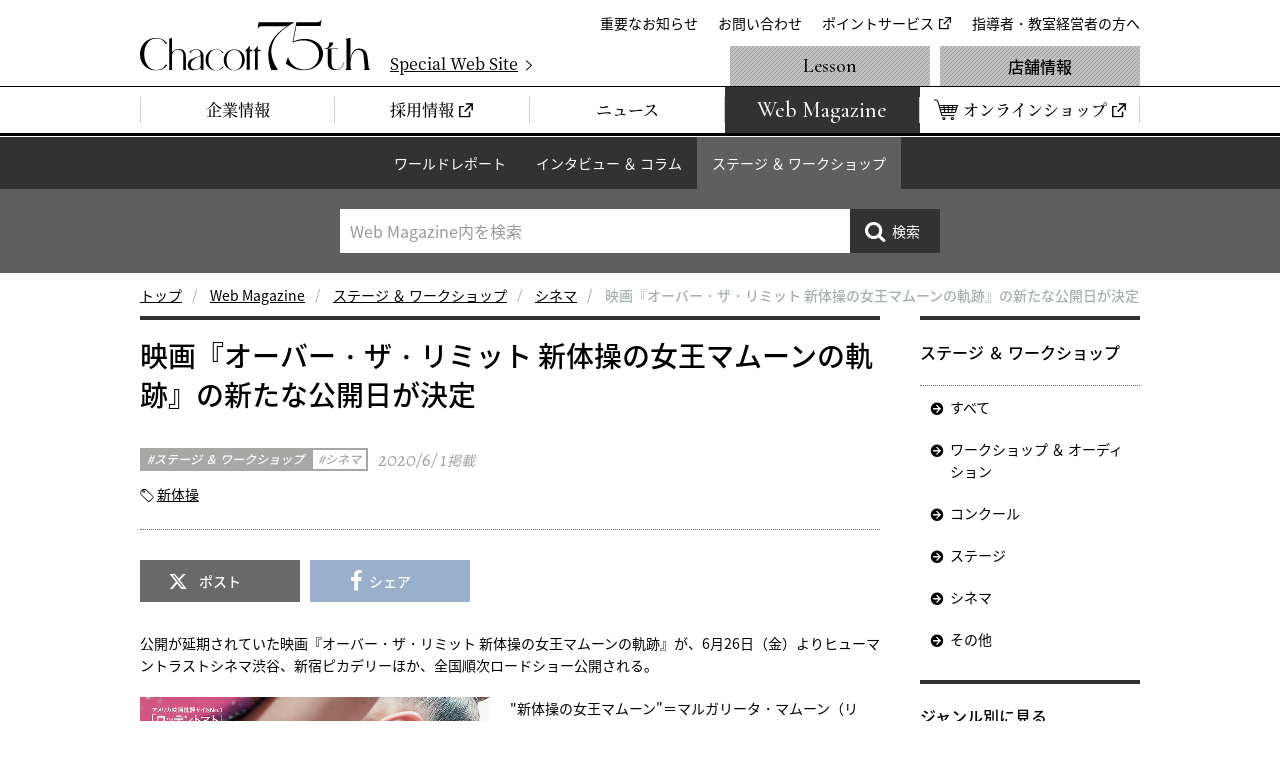

--- FILE ---
content_type: text/html
request_url: https://www.chacott-jp.com/news/stage/cinema/detail015807.html
body_size: 7407
content:
<!DOCTYPE html>
<html lang="ja">
	<head prefix="og: http://ogp.me/ns# fb: http://ogp.me/ns/fb# website: http://ogp.me/ns/website#">
		<!-- Google Tag Manager -->
<script>(function(w,d,s,l,i){w[l]=w[l]||[];w[l].push({'gtm.start':
new Date().getTime(),event:'gtm.js'});var f=d.getElementsByTagName(s)[0],
j=d.createElement(s),dl=l!='dataLayer'?'&l='+l:'';j.async=true;j.src=
'https://www.googletagmanager.com/gtm.js?id='+i+dl;f.parentNode.insertBefore(j,f);
})(window,document,'script','dataLayer','GTM-W4WTB89');</script>
<!-- End Google Tag Manager -->
<!-- Google Tag Manager for develop -->
<script>(function(w,d,s,l,i){w[l]=w[l]||[];w[l].push({'gtm.start':
new Date().getTime(),event:'gtm.js'});var f=d.getElementsByTagName(s)[0],
j=d.createElement(s),dl=l!='dataLayer'?'&l='+l:'';j.async=true;j.src=
'https://www.googletagmanager.com/gtm.js?id='+i+dl;f.parentNode.insertBefore(j,f);
})(window,document,'script','dataLayer','GTM-NT6597D');</script>
<!-- End Google Tag Manager for develop -->
		<meta charset="utf-8">
		<meta http-equiv="X-UA-Compatible" content="IE=edge">
		<title>映画『オーバー・ザ・リミット 新体操の女王マムーンの軌跡』の新たな公開日が決定｜チャコット</title>
		<meta name="description" content="公開が延期されていた映画『オーバー・ザ・リミット 新体操の女王マムーンの軌跡』が、6月26日（金）よりヒューマントラストシネマ渋谷、新宿ピカデリーほか、全国順次ロードショー公開される。© Telemark,2018"新体操の女王マムーン"＝マルガリータ・マムーン（リタ）は、世界選手権では7つの金メダルを獲得し、2016年のリオデジャネイロ・オリンピックでは 個人総合金メダルを獲得した、新体操王国ロ">
		<meta property="og:title" content="映画『オーバー・ザ・リミット 新体操の女王マムーンの軌跡』の新たな公開日が決定｜チャコット">
		<meta property="og:description" content="公開が延期されていた映画『オーバー・ザ・リミット 新体操の女王マムーンの軌跡』が、6月26日（金）よりヒューマントラストシネマ渋谷、新宿ピカデリーほか、全国順次ロードショー公開される。© Telemark,2018"新体操の女王マムーン"＝マルガリータ・マムーン（リタ）は、世界選手権では7つの金メダルを獲得し、2016年のリオデジャネイロ・オリンピックでは 個人総合金メダルを獲得した、新体操王国ロ">
		<meta property="og:url" content="https://www.chacott-jp.com/news/stage/cinema/detail015807.html">
		<meta property="og:image" content="https://www.chacott-jp.com/news/upload_files/cinema_rg202002_960.jpg">
		<link rel="canonical" href="https://www.chacott-jp.com/news/stage/cinema/detail015807.html">
		<meta name="viewport" content="width=device-width, viewport-fit=cover">
<meta name="format-detection" content="telephone=no">
<meta name="twitter:card" content="summary_large_image">
<meta name="twitter:site" content="@Chacott_jp">
<meta property="og:locale" content="ja_JP">
<meta property="og:type" content="website">
<meta property="og:site_name" content="チャコット株式会社">
<link rel="icon" href="/favicon.ico">
<link rel="apple-touch-icon" href="/apple-touch-icon.png">
<link rel="dns-prefetch" href="//ajax.googleapis.com">
<link rel="stylesheet" href="/css/base.css?a">
<script>
(function e(){var e=document.createElement("script");e.type="text/javascript",e.async=true,e.src="//staticw2.yotpo.com/Lj9ddV60ZXDO3x9mlfnhe6ckCJz2Q0jVS2WM7wvT/widget.js";var t=document.getElementsByTagName("script")[0];t.parentNode.insertBefore(e,t)})();
</script>
		<link rel="stylesheet" href="/css/p_news.css">
		<link rel="stylesheet" href="/css/entry_module.css">
	</head>
	<body class="p-news" data-maincate_id="13" data-ent_id="15807" id="p-newsDetail">
		<!-- Google Tag Manager (noscript) -->
<noscript><iframe src="https://www.googletagmanager.com/ns.html?id=GTM-W4WTB89"
height="0" width="0" style="display:none;visibility:hidden"></iframe></noscript>
<!-- End Google Tag Manager (noscript) -->
<!-- Google Tag Manager for develop (noscript) -->
<noscript><iframe src="https://www.googletagmanager.com/ns.html?id=GTM-NT6597D"
height="0" width="0" style="display:none;visibility:hidden"></iframe></noscript>
<!-- End Google Tag Manager for develop (noscript) -->
		


<header class="header" id="js-header">
	<div class="header_inner">
		<div class="header_logo"><a href="/"><img src="/img/common/logo_chacott_75th.svg" alt="Chacott"/></a></div>
		<p class="header_specialSite"><a href="/75th/" target="_blank"><span>Special Web Site</span></a></p>
		<nav class="extraNav" id="js-extraNav">
			<ul class="extraNav_list">
				<li class="extraNav_item"><a href="/about/info/">重要なお知らせ</a></li>
				<li class="extraNav_item"><a href="/faq/">お問い合わせ</a></li>
				<li class="extraNav_item"><a href="https://www.onward.co.jp/members/" target="_blank">ポイントサービス</a></li>
				<li class="extraNav_item"><a href="/members/">指導者・教室経営者の方へ</a></li>
			</ul>
		</nav>
	</div>
	<nav class="globalNav" id="js-globalNav">
		<ul class="globalNav_list">
			<li class="globalNav_item"><a href="/about/"><span>企業情報</span></a></li>
			<li class="globalNav_item"><a href="https://careers.chacott-jp.com/" target="_blank"><span>採用情報</span></a></li>
			<li class="globalNav_item"><a href="/release/"><span>ニュース</span></a></li>
			<li class="globalNav_item is-webmagazine"><a href="/news/"><span>Web Magazine</span></a></li>
			<li class="globalNav_item is-onlineShop"><a href="https://shop.chacott.co.jp/" target="_blank"><span>オンラインショップ</span></a></li>
		</ul>
		<ul class="globalNav_list">
			<li class="globalNav_item is-lesson"><a href="/lesson/">Lesson</a></li>
			<li class="globalNav_item is-shop"><a href="/shop/">店舗情報</a></li>
		</ul>
	</nav>
</header>
		<nav class="c-localnav">
	<ul class="c-localnav_list">
		<li class="c-localnav_item js-localNavItem"><a href="/news/worldreport/">ワールドレポート</a>
			<div class="c-localnavChild">
				<dl class="c-localnavChild_inner">
					<dt class="c-localnavChild_heading">ワールドレポート</dt>
					<dd class="c-localnavChild_body">
						<ul class="c-localnavChild_list js-localnavChild">
							<li class="c-localnavChild_item"><a href="/news/worldreport/">すべて</a></li>
							<li class="c-localnavChild_item"><a href="/news/worldreport/paris/">パリ</a></li>
							<li class="c-localnavChild_item"><a href="/news/worldreport/newyork/">ニューヨーク</a></li>
							<li class="c-localnavChild_item"><a href="/news/worldreport/australia/">オーストラリア</a></li>
							<li class="c-localnavChild_item"><a href="/news/worldreport/tokyo/">東京</a></li>
							<li class="c-localnavChild_item"><a href="/news/worldreport/osaka/">大阪・名古屋</a></li>
							<li class="c-localnavChild_item"><a href="/news/worldreport/others/">その他</a></li>
						</ul>
					</dd>
				</dl>
			</div>
		</li>
		<li class="c-localnav_item js-localNavItem"><a href="/news/column/">インタビュー ＆ コラム</a>
			<div class="c-localnavChild">
				<dl class="c-localnavChild_inner">
					<dt class="c-localnavChild_heading">インタビュー ＆ コラム</dt>
					<dd class="c-localnavChild_body">
						<ul class="c-localnavChild_list js-localnavChild">
							<li class="c-localnavChild_item"><a href="/news/column/">すべて</a></li>
							<li class="c-localnavChild_item"><a href="/news/column/interview/">インタビュー</a></li>
							<li class="c-localnavChild_item"><a href="/news/column/berlin/">コラム 針山愛美</a></li>
							<li class="c-localnavChild_item"><a href="/news/column/usa/">コラム 友谷真実</a></li>
							<li class="c-localnavChild_item"><a href="/news/column/others/">その他</a></li>
						</ul>
					</dd>
				</dl>
			</div>
		</li>
		<li class="c-localnav_item js-localNavItem"><a href="/news/stage/">ステージ ＆ ワークショップ</a>
			<div class="c-localnavChild">
				<dl class="c-localnavChild_inner">
					<dt class="c-localnavChild_heading">ステージ ＆ ワークショップ</dt>
					<dd class="c-localnavChild_body">
						<ul class="c-localnavChild_list js-localnavChild">
							<li class="c-localnavChild_item"><a href="/news/stage/">すべて</a></li>
							<li class="c-localnavChild_item"><a href="/news/stage/workshop/">ワークショップ ＆ オーディション</a></li>
							<li class="c-localnavChild_item"><a href="/news/stage/competition/">コンクール</a></li>
							<li class="c-localnavChild_item"><a href="/news/stage/information/">ステージ</a></li>
							<li class="c-localnavChild_item"><a href="/news/stage/cinema/">シネマ</a></li>
							<li class="c-localnavChild_item"><a href="/news/stage/others/">その他</a></li>
						</ul>
					</dd>
				</dl>
			</div>
		</li>
	</ul>
	<div class="c-localnav_search" id="localnavSearch">
	<form class="c-localnav_searchForm" id="js-serchForm" method="get" action="https://www.chacott-jp.com/_mt/mt-search.cgi">
		<p class="c-localnav_searchInput">
			<input id="js-searchInput" type="search" name="search" maxlength="255" value="" placeholder="Web Magazine内を検索"/>
			<input type="hidden" name="IncludeBlogs" value="3"/>
			<input type="hidden" name="limit" value="20"/>
		</p>
		<p class="c-localnav_searchSubmit js-hover">
			<input type="submit" value="検索"/>
		</p>
	</form>
</div>

</nav>

		<nav class="m-breadcrumbs">
			<ol class="m-breadcrumbs_list">

				<li><a href="/">トップ</a></li>

				<li><a href="https://www.chacott-jp.com/news/">Web Magazine</a></li>

				<li><a href="https://www.chacott-jp.com/news/stage/">ステージ ＆ ワークショップ</a></li>

				<li><a href="https://www.chacott-jp.com/news/stage/cinema/">シネマ</a></li>

				<li><span>映画『オーバー・ザ・リミット 新体操の女王マムーンの軌跡』の新たな公開日が決定</span></li>

			</ol>
		</nav>
		<main>
			<div class="container">
				<article class="contents" id="js-contents">
					<header class="m-entry_header">
						<h2 class="m-entry_title">映画『オーバー・ザ・リミット 新体操の女王マムーンの軌跡』の新たな公開日が決定</h2>
						<div class="m-entryLabel">
							<ul class="m-entryLabelCat">
								<li class="m-entryLabelCat_item is-main">ステージ ＆ ワークショップ</li>
								<li class="m-entryLabelCat_item is-sub">シネマ</li>
							</ul>
							<p class="m-entryLabel_date"><span><time datetime="2020-06-01T15:30:00+09:00" itemprop="datePublished">2020/6/ 1</time></span>掲載</p>
						</div>
						<ul class="m-entryGenreList">

							<li class="m-entryGenreList_item"><a href="https://www.chacott-jp.com/_mt/mt-search.cgi?IncludeBlogs=3&limit=20&tag=%E6%96%B0%E4%BD%93%E6%93%8D">新体操</a></li>

						</ul>
					</header>
					<ul class="m-entryBtnShare">
						<li class="m-entryBtnShare_item is-x"><a href="https://twitter.com/share?url=https://www.chacott-jp.com/news/stage/cinema/detail015807.html&text=%E6%98%A0%E7%94%BB%E3%80%8E%E3%82%AA%E3%83%BC%E3%83%90%E3%83%BC%E3%83%BB%E3%82%B6%E3%83%BB%E3%83%AA%E3%83%9F%E3%83%83%E3%83%88%20%E6%96%B0%E4%BD%93%E6%93%8D%E3%81%AE%E5%A5%B3%E7%8E%8B%E3%83%9E%E3%83%A0%E3%83%BC%E3%83%B3%E3%81%AE%E8%BB%8C%E8%B7%A1%E3%80%8F%E3%81%AE%E6%96%B0%E3%81%9F%E3%81%AA%E5%85%AC%E9%96%8B%E6%97%A5%E3%81%8C%E6%B1%BA%E5%AE%9A" onclick="window.open(this.href, 'xWindow', 'width=650, height=450, menubar=no, toolbar=no, resizable=yes, scrollbars=yes'); return false;">ポスト</a></li>
						<li class="m-entryBtnShare_item is-facebook"><a href="https://www.facebook.com/share.php?u=https://www.chacott-jp.com/news/stage/cinema/detail015807.html" onclick="window.open(this.href, 'facebookWindow', 'width=650, height=450, menubar=no, toolbar=no, resizable=yes, scrollbars=yes'); return false;">シェア</a></li>
					</ul>
					<div class="m-entryBody">
						<p>公開が延期されていた映画『オーバー・ザ・リミット 新体操の女王マムーンの軌跡』が、6月26日（金）よりヒューマントラストシネマ渋谷、新宿ピカデリーほか、全国順次ロードショー公開される。</p>
<div class="m-entryTextImage">
<div class="m-entryTextImage_image is-left">
<p><img alt="01.jpg" src="https://www.chacott-jp.com/news/upload_files/83501a57213062efc5487e053b563011f87fbd13.jpg" class="mt-image-none" width="960" height="1357" /></p>
<p class="m-entry_note">© Telemark,2018</p>
<p align="left"></p>
</div>
<div class="m-entryTextImage_text">
<p>"新体操の女王マムーン"＝マルガリータ・マムーン（リタ）は、世界選手権では7つの金メダルを獲得し、2016年のリオデジャネイロ・オリンピックでは 個人総合金メダルを獲得した、新体操王国ロシアの代表選手である。<br />この映画は、リタがリオデジャネイロ・オリンピックで金メダルをとるまでの 道のりを追ったドキュメンタリーだ。東京オリンピックを控え、オリンピック種目でもある新体操には注目している人も多いだろう。ふだん私たちは優雅に手具を操作し、しなやかに踊る競技中の姿しか見ていない。もちろんその裏にはつらい練習をくり返し、地道な努力があるということは想像できるが、この映画にはその想像をはるかに超える選手の厳しい生活があった。<br />日本でも多少はあるのかもしれないが、国を背負って戦う「ロシア」という特別な国ならではの選手、コーチの様子が、つぶさに写し出されている。</p>
</div>
</div>
<div class="m-entryCol is-2col">
<div class="m-entryCol_item">
<p><img alt="02.jpg" src="https://www.chacott-jp.com/news/upload_files/f8e110aba63f0245a522ab130136a72c77b8eeda.jpg" class="mt-image-none" width="960" height="518" /></p>
<p class="m-entry_note"><span>© Telemark,2018</span></p>
</div>
<div class="m-entryCol_item">
<p><img alt="03.jpg" src="https://www.chacott-jp.com/news/upload_files/272011499b60800236af30fc03fefaaa8afd3a71.jpg" class="mt-image-none" width="960" height="519" /></p>
<p class="m-entry_note"><span>© Telemark,2018</span></p>
</div>
</div>
<p>リタを指導するのは、アリーナ・カバエワなど、数多くのオリンピック金メダリストを育て上げたイリーナ・ヴィネルと、彼女を幼少期から指導していたアミーナ・ザリポア。イリーナの指導は特に精神面において極めて厳しいといわれていて、リタに掛けられる指導の言葉を聞いていると見ているこちらまでつらい気持ちになってしまう。</p>
<div class="m-entryCol is-2col">
<div class="m-entryCol_item">
<p><img alt="04.jpg" src="https://www.chacott-jp.com/news/upload_files/f8ea11dcc97bf72709ccf3e6c2f2527bd1ff3ad0.jpg" class="mt-image-none" width="960" height="519" /></p>
<p class="m-entry_note"><span>© Telemark,2018</span></p>
</div>
<div class="m-entryCol_item">
<p><img alt="05.jpg" src="https://www.chacott-jp.com/news/upload_files/6994d1fe259b7bc0b1312b37be0030172b0f4674.jpg" class="mt-image-none" width="960" height="519" /></p>
<p class="m-entry_note"><span>© Telemark,2018</span></p>
</div>
</div>
<div class="m-entryCol is-2col">
<div class="m-entryCol_item">
<p><img alt="10.jpg" src="https://www.chacott-jp.com/news/upload_files/7857221b92c094102ffe5c060d570dc002d1d33e.jpg" class="mt-image-none" width="960" height="545" /></p>
<p class="m-entry_note"><span>© Telemark,2018</span></p>
</div>
<div class="m-entryCol_item">
<p><img alt="06.jpg" src="https://www.chacott-jp.com/news/upload_files/7f8db6d3681b743f6d649e40a9fb0688fbb084da.jpg" class="mt-image-none" width="960" height="545" /></p>
<p class="m-entry_note"><span>© Telemark,2018</span></p>
</div>
</div>
<div class="m-entryCol is-2col">
<div class="m-entryCol_item">
<p><img alt="08.jpg" src="https://www.chacott-jp.com/news/upload_files/443336d2a616d3b86d0d48dd6b9e1b1c777a145d.jpg" class="mt-image-none" width="960" height="545" /></p>
<p class="m-entry_note"><span>© Telemark,2018</span></p>
</div>
<div class="m-entryCol_item">
<p><img alt="07.jpg" src="https://www.chacott-jp.com/news/upload_files/cb145eb3adbb7467fe70a8f39d2407eccf0b03a4.jpg" class="mt-image-none" width="960" height="545" /></p>
<p class="m-entry_note"><span>© Telemark,2018</span></p>
</div>
</div>
<p>練習場でも試合会場でも、ほぼ明るい表情を見せることがなかったリタが、つかの間の自由時間に恋人や家族と過ごしているときの表情は笑顔がありリラックスしていて、唯一「ホッ」とする場面だった。それだけに、また、練習に戻っていくときのリタの重い気持ちに共感できた。<br />監督は自身も新体操やダンスの経験があるというマルタ・プルス。彼女は、リタが自分のしていることに対して喜んでいる姿を見たことがないと語っている。輝かしい成績を収め、名声も手に入れたアスリートの知られざる感動的物語だった。</p>
<div class="m-entryBox">
<p><strong>『オーバー・ザ・リミット 新体操の女王マムーンの軌跡』　<br /><br />＜新たな公開日が決定＞<br /></strong><strong>6月26日（金）ヒューマントラストシネマ渋谷、新宿ピカデリーほか、全国順次ロードショー<br /><br /></strong>公式サイト：<a href="https://otl-movie.com/" target="_blank">http://otl-movie.com</a></p>
<p><br /><span>監督：マルタ・プルス</span><br /><span>出演：</span>マルガリータ・マムーン、イリーナ・ヴィネル、アミーナ・ザリポア、ヤナ・クドリャフツェワ<br />配給：トレノバ、ノーム</p>
<p>原題：Over the Limit／2018年／ロシア語／74分／ポーランド、ドイツ、フィンランド</p>
</div>
<p>1/19（日）、この映画の試写会のあと、新体操日本代表強化本部長の山﨑浩子さんと、フェアリー ジャパン POLAの団体メンバーより６人が登壇しトークショーが開催された。</p>
<div class="m-entryBtn"><a href="https://www.chacott-jp.com/news/mottochacott/report/detail015854.html" target="_blank">トークショーの内容はこちらから<br /></a></div>
<div class="m-entryBox">
<p class="m-entryBox_heading" style="text-align: center;"><span style="color: #ff00ff;">映画『オーバー・ザ・リミット』チケットプレゼントキャンペーン<br /><br /><strong><span style="color: #0000ff;">こちらのキャンペーン期間は終了しました。</span></strong><br /><strong><span style="color: #0000ff;">なお当選者さまがお手持ちの鑑賞券は、新たな公開日以降にそのままご使用いただけます。</span></strong><br /></span></p>
</div>
<p class="m-entrySignature_heading"><span>ステージ ＆ ワークショップ</span>／シネマ</p>
<dl class="m-entrySignatureList">
<dd class="m-entrySignatureList_body"><span>布施川 和美 Text by Kazumi Fusegawa</span></dd>
</dl>
						
					</div>
				</article>
				<aside class="side">
					<nav class="sideNav">
						<section class="sideNav_inner">
	<h2 class="sideNav_heading">ステージ ＆ ワークショップ</h2>
			
			
				
	<ul class="sideNav_list">
		<li class="sideNav_item"><a href="https://www.chacott-jp.com/news/stage/">すべて</a></li>
				
				
				
				
		<li class="sideNav_item"><a href="https://www.chacott-jp.com/news/stage/workshop/">ワークショップ ＆ オーディション</a></li>
				
			
				
				
				
				
		<li class="sideNav_item"><a href="https://www.chacott-jp.com/news/stage/competition/">コンクール</a></li>
				
			
				
				
				
				
		<li class="sideNav_item"><a href="https://www.chacott-jp.com/news/stage/information/">ステージ</a></li>
				
			
				
				
				
				
		<li class="sideNav_item"><a href="https://www.chacott-jp.com/news/stage/cinema/">シネマ</a></li>
				
			
				
				
				
				
					
				
		<li class="sideNav_item"><a href="https://www.chacott-jp.com/news/stage/others/">その他</a></li>
				
	</ul>
				
			
</section>
		
	




						<section class="sideNav_inner">
	<h2 class="sideNav_heading">ジャンル別に見る</h2>

	
	<ul class="sideNav_list is-genre">
	
		<li class="sideNav_item"><a href="https://www.chacott-jp.com/_mt/mt-search.cgi?IncludeBlogs=3&limit=20&tag=%E3%83%90%E3%83%AC%E3%82%A8">バレエ</a></li>
	

	
		<li class="sideNav_item"><a href="https://www.chacott-jp.com/_mt/mt-search.cgi?IncludeBlogs=3&limit=20&tag=%E5%AD%90%E3%81%A9%E3%82%82%E3%83%90%E3%83%AC%E3%82%A8">子どもバレエ</a></li>
	

	
		<li class="sideNav_item"><a href="https://www.chacott-jp.com/_mt/mt-search.cgi?IncludeBlogs=3&limit=20&tag=%E3%83%A8%E3%82%AC">ヨガ</a></li>
	

	
		<li class="sideNav_item"><a href="https://www.chacott-jp.com/_mt/mt-search.cgi?IncludeBlogs=3&limit=20&tag=%E3%83%95%E3%82%A3%E3%83%83%E3%83%88%E3%83%8D%E3%82%B9%E3%83%BB%E3%82%B8%E3%83%A3%E3%82%BA%E3%83%80%E3%83%B3%E3%82%B9">フィットネス・ジャズダンス</a></li>
	

	
		<li class="sideNav_item"><a href="https://www.chacott-jp.com/_mt/mt-search.cgi?IncludeBlogs=3&limit=20&tag=%E7%A4%BE%E4%BA%A4%E3%83%80%E3%83%B3%E3%82%B9">社交ダンス</a></li>
	

	
		<li class="sideNav_item"><a href="https://www.chacott-jp.com/_mt/mt-search.cgi?IncludeBlogs=3&limit=20&tag=%E6%96%B0%E4%BD%93%E6%93%8D">新体操</a></li>
	

	
		<li class="sideNav_item"><a href="https://www.chacott-jp.com/_mt/mt-search.cgi?IncludeBlogs=3&limit=20&tag=%E3%83%95%E3%82%A3%E3%82%AE%E3%83%A5%E3%82%A2%E3%82%B9%E3%82%B1%E3%83%BC%E3%83%88">フィギュアスケート</a></li>
	

	
		<li class="sideNav_item"><a href="https://www.chacott-jp.com/_mt/mt-search.cgi?IncludeBlogs=3&limit=20&tag=%E3%83%81%E3%82%A2%E3%83%BB%E3%83%90%E3%83%88%E3%83%B3">チア・バトン</a></li>
	

	
		<li class="sideNav_item"><a href="https://www.chacott-jp.com/_mt/mt-search.cgi?IncludeBlogs=3&limit=20&tag=%E3%83%95%E3%82%A9%E3%83%BC%E3%82%AF%E3%83%80%E3%83%B3%E3%82%B9">フォークダンス</a></li>
	

	
		<li class="sideNav_item"><a href="https://www.chacott-jp.com/_mt/mt-search.cgi?IncludeBlogs=3&limit=20&tag=%E3%83%95%E3%83%A9%E3%83%A1%E3%83%B3%E3%82%B3">フラメンコ</a></li>
	

	
		<li class="sideNav_item"><a href="https://www.chacott-jp.com/_mt/mt-search.cgi?IncludeBlogs=3&limit=20&tag=%E3%82%B3%E3%82%B9%E3%83%A1%E3%83%86%E3%82%A3%E3%82%AF%E3%82%B9">コスメティクス</a></li>
	

	
		<li class="sideNav_item"><a href="https://www.chacott-jp.com/_mt/mt-search.cgi?IncludeBlogs=3&limit=20&tag=%E3%81%9D%E3%81%AE%E4%BB%96">その他</a></li>
	
	</ul>
	

</section>

					</nav>
				</aside>
			</div>
			<div class="js-appendToContents">
<nav class="m-pager">
  <div class="m-pager_inner">
    <ul class="m-pagerList" style="display: none;">
      <li class="m-pagerList_item is-prev"><a href="#" class=""><span>前の記事</span></a></li>
      <li class="m-pagerList_item is-next"><a href="#" class=""><span>次の記事</span></a></li>
    </ul>
  </div>
</nav>
				<div class="m-entryBtnIndex_outer">
					<ul class="m-entryBtnIndex">
						<li class="m-entryBtnIndex_item"><a class="m-btn is-icoAbsolute is-secondary" href="https://www.chacott-jp.com/news/stage/cinema/">シネマ記事一覧へ</a></li>
						<li class="m-entryBtnIndex_item"><a class="m-btn is-icoAbsolute" href="https://www.chacott-jp.com/news/stage/">ステージ ＆ ワークショップ記事一覧へ</a></li>
					</ul>
				</div>
			</div>
		</main>
		
		
<p class="m-btnPageTop js-btnPageTop"><a href="#top"><span>ページの先頭へ戻る</span></a></p>
<footer class="footer" id="js-footer">
	<ul class="footerSnsList">
		<li class="footerSnsList_item"><a href="https://www.instagram.com/chacott_jp/" target="_blank"><img src="/img/common/ico_sns_instagram.png" alt="Instagram"/></a></li>
		<li class="footerSnsList_item"><a href="https://x.com/Chacott_jp" target="_blank"><img src="/img/common/ico_sns_x.png" alt="X"/></a></li>
		<li class="footerSnsList_item"><a href="https://page.line.me/582ntimb?oat_content=url&amp;openQrModal=true" target="_blank"><img src="/img/common/ico_sns_line.png" alt="Line"/></a></li>
	</ul>
	<div class="footer_inner">
		<ul class="footerLinklist">
			<li class="footerLinklist_item"><a href="/webcatalog.html"><span>Webカタログ</span></a></li>
			<li class="footerLinklist_item"><a href="/sns.html"><span>SNS</span></a></li>
			<li class="footerLinklist_item"><a href="/link/"><span>全国スタジオ・教室リンク</span></a></li>
			<li class="footerLinklist_item"><a href="/group.html"><span>オンワードグループ企業</span></a></li>
			<li class="footerLinklist_item"><a href="https://www.onward-hd.co.jp/privacy/index.html" target="_blank"><span>プライバシーポリシー</span></a></li>
			<li class="footerLinklist_item"><a href="/sitemap.html"><span>サイトマップ</span></a></li>
		</ul>
		<ul class="footerBannerList">
			<li class="footerBannerList_item"><a href="https://shop.chacott.co.jp/" target="_blank"><img src="/img/common/bnr_footer_chacott-online-shop.png" alt="Chacott Online shop"/></a></li>
			<li class="footerBannerList_item"><a href="https://daikanyama.chacott-jp.com/" target="_blank"><img src="/img/common/bnr_footer_chacott-daikanyama.png" alt="Chacott DAIKANYAMA"/></a></li>
			<li class="footerBannerList_item"><a href="https://www.prixdelausanne.org/" target="_blank"><img src="/img/common/bnr_footer_prixdelausanne.png" alt="PRIXDELAUSANNE"/></a></li>
			<li class="footerBannerList_item"><a href="https://play.operadeparis.fr/en?utm_source=partenaire-edito&amp;utm_medium=website&amp;utm_campaign=chacott25" target="_blank"><img src="/img/common/bnr_footer_operadeparis.jpg" alt="Paris Opera Play"/></a></li>
			<li class="footerBannerList_item"><a href="/75th/" target="_blank"><img src="/img/common/bnr_footer_chacott_75th.jpg" alt="Chacott 75th"/></a></li>
		</ul>
	</div>
	<div class="footerTexts">
		<p class="footerTexts_item"><small>Copyright &copy; Chacott All Rights Reserved.</small></p>
		<p class="footerTexts_item"><small>東京都公安委員会　第303312215889号　チャコット株式会社</small></p>
	</div>
</footer>
<script src="//ajax.googleapis.com/ajax/libs/jquery/3.3.1/jquery.min.js"></script>
<script>
	if (typeof jQuery == 'undefined') {
		document.write(unescape('%3Cscript src="/js/jquery-3.3.1.min.js"%3E%3C/script%3E'));
	}
</script>
<script src="/js/plugin.js"></script>
<script src="/js/common.js"></script>
		<script type="text/javascript">
	$('form').submit(function(){
		var $stxt = $('#js-searchInput');
		$stxt.val($stxt.val().replace(/^\s+|\s+$|"/g, ""));
		return true;
	});
</script>

<script src="/news/ext/cht.js"></script>
	</body>
</html>


--- FILE ---
content_type: image/svg+xml
request_url: https://www.chacott-jp.com/img/common/logo_chacott_75th.svg
body_size: 5470
content:
<?xml version="1.0" encoding="utf-8"?>
<!-- Generator: Adobe Illustrator 27.2.0, SVG Export Plug-In . SVG Version: 6.00 Build 0)  -->
<svg version="1.1" xmlns="http://www.w3.org/2000/svg" xmlns:xlink="http://www.w3.org/1999/xlink" x="0px" y="0px"
	 viewBox="0 0 997.8 223.2" style="enable-background:new 0 0 997.8 223.2;" xml:space="preserve">
<g id="レイヤー_1">
	<g id="レイヤー_1_00000134946732800611356470000012907939162314447791_">
	</g>
</g>
<g id="design">
	<g>
		<path d="M441.3,142.6c-6.5-5.9-14.9-12.8-31.7-12.8c-12.1,0-22.4,3.6-31.4,12.1c-5.7,5.5-15.1,18.1-15.1,34.4
			c0,19.7,10.7,31.3,15.7,35.5c11.8,10,23.3,11.2,29.9,11.2c8.1,0,20.5-2.3,30.1-11.2c7.6-7,15.9-18.3,15.9-35.1
			C454.8,157.5,445.3,146.2,441.3,142.6z M434.3,207.7c-2.7,3.7-8.2,13.6-25,13.6c-14.2,0-20-6.7-22.4-8.9
			c-2.3-2.2-11.6-14.5-11.6-34.6c0-17.2,4.9-26.4,8-31.2c3.1-4.8,10.7-14.5,25.7-14.5c13.3,0,21.5,7.9,26.1,15.8
			c4.6,7.9,7.6,15.9,7.6,29.1C442.7,189.3,439.2,201,434.3,207.7z"/>
		<path d="M168,128.2c-17.1,0.8-23.5,9.6-25.5,11.1c-1.7,1.2-2.9,0.7-3.4-1.1c0-12.3,0-48.6,0-57.7h-12c0,18.5,0,64.9,0,97.1
			c0,1.5,0,3,0,4.4v28.6v9.5v0.1h12v-9.6v-34.1c0-7.6,0-15.8,0-24.1c2.1-9.4,10.1-20.6,24.2-21.1c24.5-0.9,24.2,22.4,24.2,22.4
			s0,27.8,0,44.6c0,6.7,0,11.6,0,12.3v5.2v4.5h10.9c0.2,0,0.4,0,0.6,0v0v-4.5v-5.2c0,0,0-5.3,0-12.3c0-13.2,0-32.5,0-34.7
			c0-4.2-0.1-8.2-1.5-14.2C193.9,134.4,183.6,127.5,168,128.2z"/>
		<path d="M253.5,130.4c-9.7-2.1-16.1-1-21,0.1c-10.4,2.5-16.4,9.3-18,12.7c-0.2,0.4-0.3,0.8-0.4,1.3h6.3
			c6.7-14.9,23.7-13.4,23.7-13.4l0,0c10.3,0.5,14.2,5.5,16.3,9c2.4,4.1,2.3,11.5,2.2,13.5c-0.1,1.1-1.2,3-2.5,3.9
			c-2.2,1.6-2.6,1.9-5.8,3.2c-1.9,0.8-14,4.8-24.5,8.7c-4.1,1.5-6.5,2.8-9,4.2c-6.7,3.8-10.1,8.6-12.2,15.5
			c-1.4,4.5-3.3,18.2,3.6,25.8c6.3,6.9,12.4,7.4,16.6,7.9c6.3,0.7,12.3-1.4,14.9-1.9c6.6-1.4,16.5-8.2,17.9-9.2
			c0.8-0.5,1.5-0.7,2.1-0.6v9h11.4v-4.1v-4.7v-18.8v-4.6c0-14.5,0-30.3,0-30.3C275.1,149.9,269.8,134,253.5,130.4z M263.7,188.1v8.2
			c0,5.3-1.1,8.6-2.3,10.5c-2.3,3.7-3.7,6.5-12.9,10.3c-4.1,1.7-12.9,3.1-19.6-1.3c-8.1-5.3-9.7-13.5-8.9-20.9
			c0.8-7.6,4.6-14.8,16.5-23c4.6-3.2,7.9-4.9,11.2-6.4c3.3-1.5,6.9-3.2,11.6-4.8c2.6-0.9,4.4-0.2,4.4,1.8
			C263.7,162.4,263.7,177.8,263.7,188.1z"/>
		<path d="M480.2,131.7C480.2,131.7,480.2,131.7,480.2,131.7c0,0-0.2,0-0.7,0h-3.8V126c0-1.7,0-3.3,0-4.7c0-2,0-3.7,0-5.1
			c0-0.9,0-1.7,0-2.4l-19.9,23.6h1.8h6v2.3c0,0.6,0,3,0,6.8c0,17.7,0,64,0,73.1h12.1c0-10.8,0-50.5,0-73.1c0-2.1,0-4.1,0-5.9v-3.2h3
			c0.7,0-0.2,0,2.1,0c0.9,0,1.6,0,1.8,0c0.4,0,0.8,0,1.2,0h3v-5.6h-6C480.3,131.7,480.2,131.7,480.2,131.7z"/>
		<path d="M515.8,131.7C515.8,131.7,515.8,131.7,515.8,131.7c0,0-0.2,0-0.7,0h-3.8V126c0-1.7,0-3.3,0-4.7c0-2,0-3.7,0-5.1
			c0-0.9,0-1.7,0-2.4l-19.9,23.6h1.8h6v2.3c0,0.6,0,3,0,6.8c0,17.7,0,64,0,73.1h12.1c0-10.8,0-50.5,0-73.1c0-2.1,0-4.1,0-5.9v-3.2h3
			c0.7,0-0.2,0,2.1,0c0.9,0,1.6,0,1.8,0c0.4,0,0.8,0,1.2,0h3v-5.6h-6C516,131.7,515.8,131.7,515.8,131.7z"/>
		<path d="M70.2,81.9c12.6,0,27.6,2.5,38,19.1c1,1.7,1.9,3.1,2.6,4.3h7.9c-0.8-2.5-2.7-5-5.2-7.5l0,0C102.8,87,93.8,83.8,93.8,83.8
			c-0.4-0.1-0.8-0.3-1.2-0.4c-0.1,0-0.2-0.1-0.2-0.1l0,0c-6.8-2.4-15.2-4.3-24.8-4.1c-16.5,0.4-40,7.7-53.8,27.5
			C6.4,117.5,0.4,128,0,151.2c0.4,23.2,6.4,33.7,13.9,44.5c13.8,19.8,37.3,27.1,53.8,27.5c9.7,0.2,18-1.6,24.8-4.1l0,0
			c0,0,0.1,0,0.2-0.1c0.4-0.1,0.8-0.3,1.2-0.4c0,0,9-3.2,19.7-14.1l0,0c2.5-2.5,4.4-5.1,5.2-7.5h-7.9c-0.8,1.2-1.6,2.6-2.6,4.3
			c-10.3,16.6-25.3,19.2-38,19.1c-27-0.1-38.1-19.7-43.4-29.2c-6.3-11.5-8.4-26.3-8.4-40.1c-0.1-13.8,2.1-28.6,8.4-40.1
			C32,101.7,43.2,82.1,70.2,81.9z"/>
		<path d="M330.6,130.4c8.3,0,18.2,1.6,24.9,12.6c0.7,1.1,1.2,2,1.7,2.8h5.2c-0.5-1.6-1.7-3.2-3.2-4.7h0c0,0-0.1-0.1-0.1-0.1
			c-0.1-0.1-0.2-0.1-0.2-0.2c-5.2-5.2-9.9-7.8-12.6-9c-0.1,0-0.2-0.1-0.2-0.1c-0.1,0-0.2-0.1-0.3-0.1c-1.3-0.6-2.1-0.7-2.1-0.7l0,0
			c-1-0.3-1.9-0.6-3-0.8c-3.5-0.9-7.4-1.4-11.8-1.3c-10.8,0.3-26.3,5.1-35.3,18.1c-4.9,7.1-8.8,14-9.1,29.2
			c0.3,15.2,4.2,22.1,9.1,29.2c9.1,13,24.5,17.8,35.3,18.1c6.3,0.1,11.8-1.1,16.3-2.7l0,0c0,0,0,0,0.1,0c0.3-0.1,0.5-0.2,0.8-0.3
			c0,0,5.9-2.1,12.9-9.3l0,0c1.6-1.6,2.9-3.3,3.4-4.9h-5.2c-0.5,0.8-1,1.7-1.7,2.8c-6.8,10.9-16.6,12.6-24.9,12.6
			c-17.7-0.1-25.1-12.9-28.5-19.2c-4.1-7.5-5.5-17.3-5.5-26.3c0-9,1.4-18.8,5.5-26.3C305.5,143.3,312.8,130.5,330.6,130.4z"/>
		<path d="M668,12.1V10h-35.1H514.4l-4.1,27.2c0,0,1.3,0,1.8,0c3.5-7.6,9.9-10.1,20.5-10.1h104.9c-72.1,49-99.5,102.9-68.1,193.2
			h28.8C524.4,107.4,610.1,42.9,668,12.1z"/>
		<path d="M665.3,95.1L678.2,27h105.4l4-27c0,0-1.2,0-1.7,0c-3.5,7.7-9.7,10-20,10h-87.5l-16.4,87.2c0,0,0.3,0.9,1,2.1
			c66.8-26.1,117,5.6,114.1,58.4c-1.6,28.9-24.8,63.2-67.2,60.9c-30.6-1.6-59.1-21.8-67.8-55.9l-9.7,28.3
			c18.6,17.4,45.6,31.1,76.6,31.1c50.5,0,80.8-32,84.7-65.9C800.1,97.3,728.5,64.4,665.3,95.1z"/>
		<path d="M857.1,217.9c-20,2.2-25.8-11-25.8-28v-62.2h28.5v-1.6h-51.9c14.1-0.6,30.4-11.7,30.4-26.8h-17c0,9.4-1.6,26.8-21.6,26.8
			v1.6h14.6V187c0,23.1,12.2,34.4,33,34.4c24.7,0,34.5-17,39-35.4l-1.7-0.4C880.3,200.7,872.6,216.2,857.1,217.9z"/>
		<path d="M991.8,207.3c-0.9-7.2-2.8-27.8-5.2-46.8C984,137,968.9,126,951.5,126c-25.4,0-34,21.2-38.1,46V79h-1.7l-20.3,4.1
			c0,0,0,1.2,0,1.6c4.3,0.6,5,2.5,5,9.4v113.2c0,6.9-1.5,9.8-5,11.6c0,0.4,0,1.4,0,1.4h26.7c0,0,0-1,0-1.4
			c-3.2-1.8-4.7-4.7-4.7-11.6v-15.9c0-13.8,5.3-56.1,30.2-59.1c17.5-2.1,24.7,10.5,26.4,25.2c1.1,10.2,4.1,43.3,5,49.8
			c0.6,6.5-0.4,9.8-3.7,11.6c0,0.4,0,1.4,0,1.4h26.5c0,0,0-1,0-1.4C994.6,217.1,992.6,214.4,991.8,207.3z"/>
	</g>
</g>
</svg>
